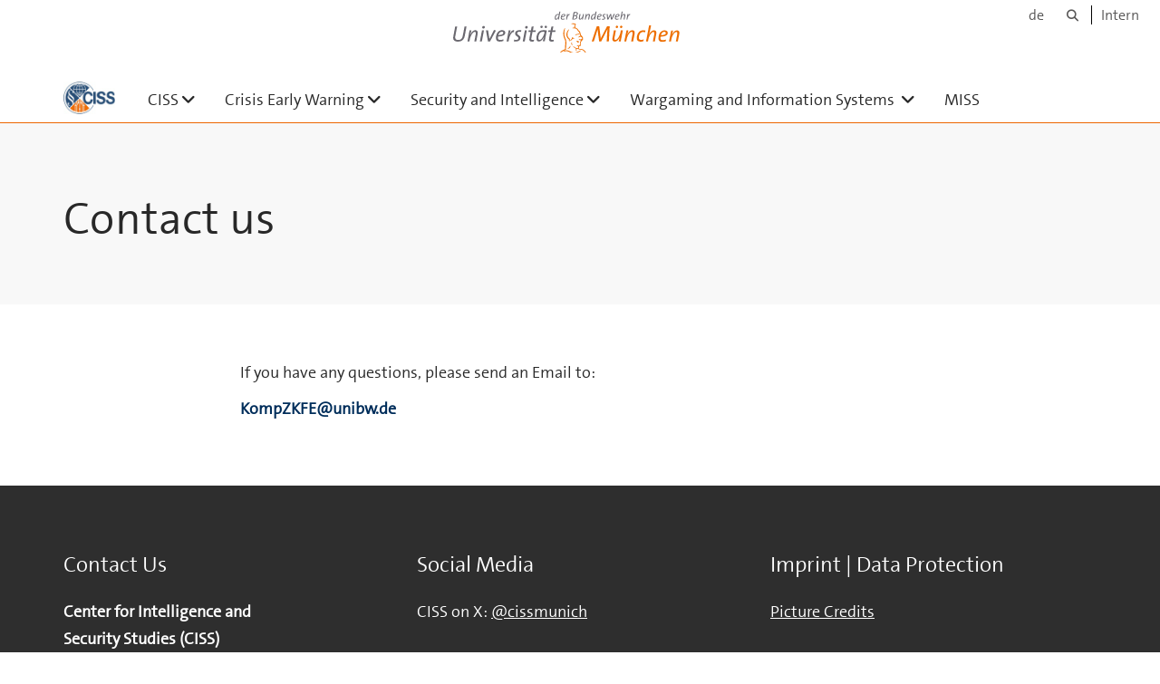

--- FILE ---
content_type: text/html;charset=utf-8
request_url: https://www.unibw.de/ciss-en/ccew/events/ccew-symposium-2023/contact
body_size: 3406
content:
<!DOCTYPE html>
<html xmlns="http://www.w3.org/1999/xhtml" dir="ltr" lang="en" xml:lang="en">

<head><meta http-equiv="Content-Type" content="text/html; charset=UTF-8" />

  <!-- Meta Tags -->
  
  
  
  
  

  <!-- Page Title -->
  <meta name="twitter:card" content="summary" /><meta property="og:site_name" content="CISS" /><meta property="og:title" content="Contact us" /><meta property="og:type" content="website" /><meta property="og:description" content="" /><meta property="og:url" content="https://www.unibw.de/ciss-en/ccew/events/ccew-symposium-2023/contact" /><meta property="og:image" content="https://www.unibw.de/ciss-en/@@download/image/portal_logo" /><meta property="og:image:type" content="image/jpeg" /><meta name="viewport" content="width=device-width, initial-scale=1.0" /><meta name="generator" content="Plone - http://plone.com" /><title>Contact us — CISS</title><link href="/++theme++unibw.theme/generated/media/unibw/favicon.png" rel="icon" type="image/png" /><link href="/++theme++unibw.theme/generated/media/unibw/apple-touch-icon.png" rel="apple-touch-icon" /><link href="/++theme++unibw.theme/generated/media/unibw/apple-touch-icon-72x72.png" rel="apple-touch-icon" sizes="72x72" /><link href="/++theme++unibw.theme/generated/media/unibw/apple-touch-icon-114x114.png" rel="apple-touch-icon" sizes="114x114" /><link href="/++theme++unibw.theme/generated/media/unibw/apple-touch-icon-144x144.png" rel="apple-touch-icon" sizes="144x144" /><link rel="stylesheet" href="https://www.unibw.de/++plone++production/++unique++2025-12-16T09:59:46.440720/default.css" data-bundle="production" /><link rel="stylesheet" href="https://www.unibw.de/++plone++static/++unique++None/plone-fontello-compiled.css" data-bundle="plone-fontello" /><link rel="stylesheet" href="https://www.unibw.de/++plone++static/++unique++None/plone-glyphicons-compiled.css" data-bundle="plone-glyphicons" /><link rel="stylesheet" href="https://www.unibw.de/++theme++unibw.theme/generated/css/unibw.min.css?version=2025-12-10%2014%3A00%3A46.000002" data-bundle="brand-css" /><link rel="stylesheet" href="https://www.unibw.de/custom.css?timestamp=2023-02-02 20:05:18.294703" data-bundle="custom-css" /><link rel="canonical" href="https://www.unibw.de/ciss-en/ccew/events/ccew-symposium-2023/contact" /><link rel="search" href="https://www.unibw.de/ia-en/@@search" title="Search this site" /><script src="/++plone++unibw.policy/fa-kit.js?version=2"></script><script>PORTAL_URL = 'https://www.unibw.de';</script><script src="https://www.unibw.de/++plone++production/++unique++2025-12-16T09:59:46.440720/default.js" data-bundle="production"></script><script src="https://www.unibw.de/++theme++unibw.theme/generated/js/unibw.min.js?version=2025-12-10%2014%3A00%3A46.000002" data-bundle="unibw-js" defer="defer"></script><script src="https://www.unibw.de/++theme++unibw.theme/generated/js/custom.js?version=None" data-bundle="custom-js" defer="defer"></script>
  <!-- Favicon and Touch Icons -->
  
  
  
  
  


  

  
  
  <!-- HTML5 shim and Respond.js for IE8 support of HTML5 elements and media queries -->
  <!-- WARNING: Respond.js doesn't work if you view the page via file:// -->
  <!--[if lt IE 9]>
  <script src="https://oss.maxcdn.com/html5shiv/3.7.2/html5shiv.min.js"></script>
  <script src="https://oss.maxcdn.com/respond/1.4.2/respond.min.js"></script>
<![endif]-->
<link rel="stylesheet" href="/++theme++unibw.theme/frontend.css" /></head>

<body class=" layout-page category- frontend icons-on portaltype-document section-ccew site-ciss-en subsection-events subsection-events-ccew-symposium-2023 subsection-events-ccew-symposium-2023-contact template-view thumbs-on userrole-anonymous viewpermission-view"><div id="wrapper" class="clearfix">

  <a href="#maincontent" class="skip-link sr-only">Skip to main content</a>

    <!-- Header -->
    <header id="header" class="header" role="banner">
      <div id="global-navigation" class="header-nav">
        <div class="header-nav-wrapper navbar-scrolltofixed border-bottom-theme-color-2-1px">
          <div class="container">
              <p id="athene">
      <a href="/home-en"><span class="sr-only">Universität der Bundeswehr München</span></a>
    </p>
  <div class="top-dropdown-outer" id="secondary-navigation">
      <nav aria-label="Language Menu">
        <ul class="list-inline" id="language-menu">
          
          
          <li>
            <a class="language-selector" href="/ciss">de</a>
          </li>
        </ul>
      </nav>
      <nav class="secondary" aria-label="Tools navigation">
        <a aria-label="Search" href="https://www.unibw.de/ciss-en/search"><i class="fa fa-search font-13" aria-hidden="true"></i><span class="sr-only">Search</span></a>
        <a href="https://inhouse.unibw.de/">Intern</a>
      </nav>
    </div>
  <!-- Navigation -->
  <nav class="menuzord pull-left flip menuzord-responsive menuzord-click" id="menuzord" aria-label="Main Navigation">
      <a class="site-logo" aria-label="To the main page" href="https://www.unibw.de/ciss-en" style="width: 57.44543828264759px; background-image: url(&quot;https://www.unibw.de/ciss-en/@@images/50519e5e-b35a-47e8-b164-44902025fb5c.jpeg&quot;)"> </a>
      <ul class="menuzord-menu">
        
        <li class=""><a href="/unibw/ciss-en">CISS</a><ul class="dropdown" aria-label="CISS"><li class=""><a href="/ciss-en/about-us">
      About Us
    </a></li><li class=""><a href="/ciss-en/news">
      News
    </a></li><li class=""><a href="/ciss-en/team">      Team</a></li><li class=""><a href="/ciss-en/research">      Research    </a></li><li class=""><a href="/unibw/ciss-en/projects">      Projects    </a></li><li class=""><a href="/unibw/ciss-en/working-paper-series">      Working Paper Series    </a></li><li class=""><a href="/unibw/ciss-en/downloads-links">      Downloads &amp;amp;amp; Links   </a></li><li class=""><a href="/unibw/ciss-en/contact">
      Contact
    </a></li></ul></li><li class=""><a href="/ciss-en/kompz-kfe/">Crisis Early Warning</a><ul class="dropdown" aria-label="Crisis Early Warning"><li class=""><a href="/ciss-en/kompz-kfe/">The Center</a></li><li class=""><a href="/ciss-en/kompz-kfe/news">
      News
    </a></li><li class=""><a href="/ciss-en/kompz-kfe/team">Team </a></li><li class=""><a href="/ciss-en/ccew/publications">
      Publications
    </a></li><li class=""><a href="/ciss-en/kompz-kfe/events/">Events</a></li><li class=""><a href="/ciss-en/kompz-kfe/contact">Contact</a></li></ul></li><li class=""><a href="/unibw/ciss-en/security-and-intelligence">Security and Intelligence</a><ul class="dropdown" aria-label="Security and Intelligence"><li class=""><a href="/ciss-en/security-and-intelligence/">About the Research Programme</a></li><li class=""><a href="/ciss-en/security-and-intelligence/news">      News    </a></li><li class=""><a href="/ciss-en/security-and-intelligence/team">      Team    </a></li><li class=""><a href="/ciss-en/security-and-intelligence/projects">      Projects    </a></li><li class=""><a href="/ciss-en/security-and-intelligence/publications">      Publications    </a></li></ul></li><li class=""><a href="/ciss-en/wargaming-and-information-systems">      Wargaming and Information Systems    </a><ul class="dropdown" aria-label="      Wargaming and Information Systems    "><li class=""><a href="/ciss-en/wargaming-and-information-systems/">About the Research Programme  </a></li><li class=""><a href="/ciss-en/wargaming-and-information-systems/news">News</a></li><li class=""><a href="/ciss-en/wargaming-and-information-systems/team">Team</a></li><li class=""><a href="/ciss-en/wargaming-and-information-systems/projects">
      Projects
    </a></li><li class=""><a href="/ciss-en/wargaming-and-information-systems/publications">Publications   </a></li></ul></li><li class=""><a href="/unibw/ciss-en/miss">
      MISS
    </a></li>
      </ul>
    </nav>

          </div>
        </div>
      </div>
     <!--  include hero_old.html  -->
    </header>

    <!-- Start main-content -->
    <main class="main-content" id="maincontent" role="main"><!-- Hero --><section class="inner-header divider title-only gradient" id="page-hero">

      

      

      


      <!-- Main H1 title -->
      <div class="hero-title ">
        <div class="container pb-0">
          <h1 class="title">Contact us</h1>
        </div>
      </div>

    </section><!-- breadcrumbs --><!-- show breadcrumb only for news items --><!-- Content --><section id="page-content">
  <div class="container mt-30 mb-30 pt-30 pb-30">
    <div class="row">
      <div class="col-md-2">
        <div class="sidebar sidebar-left mt-sm-30">
        </div>
      </div>
      <div class="col-md-10">
    

    

    <p>If you have any questions, please send an Email to:</p>
<p><strong><a href="mailto:KompZKFE@unibw.de" rel="noopener" target="_blank">KompZKFE@unibw.de</a></strong></p>
</div>
          

    </div>
  </div>
</section><!-- end main-content --></main>

    <!-- Footer -->
           
    

<footer class="footer divider layer-overlay overlay-dark-9" id="footer" role="contentinfo">
      <div class="container">
        <div class="row">
          <div class="col-sm-4 col-md-4">
            <div class="widget dark text-white">
              <h2 class="widget-title">Contact Us</h2>
              <p><strong>Center for Intelligence and </strong><br /><strong>Security Studies (CISS)</strong></p>
<p>University of the Bundeswehr Munich<br />Werner-Heisenberg-Weg 39<br />85579 Neubiberg, Germany</p>
            </div>
            <div class="widget dark text-white">
              
            </div>
          </div>
          <div class="col-sm-4 col-md-4">
            <div class="widget dark text-white">
              <h2 class="widget-title">Social Media</h2>
              <p>CISS on X: <a href="https://twitter.com/cissmunich?lang=en" target="_blank" rel="noopener" data-linktype="external" data-val="https://twitter.com/cissmunich?lang=en">@cissmunich</a></p>
            </div>
          </div>
          <div class="col-sm-4 col-md-4">
            <div class="widget dark text-white">
              <h2 class="widget-title">Imprint | Data Protection </h2>
              <p><a title="Picture Credits" href="https://www.unibw.de/ciss/bilder-pictures/bildnachweise-picture-credits" target="_blank" rel="noopener" data-linktype="external" data-val="https://www.unibw.de/ciss/bilder-pictures/bildnachweise-picture-credits">Picture Credits</a></p>
              
            </div>
          </div>
        </div>
      </div>

      <div class="footer-bottom">
        <div class="container pt-20 pb-20">
          <div class="row">
            <div class="col-md-12">
            </div>
          </div>
          <div class="row">
            <div class="col-md-12 text-right">
              <div class="widget m-0">
                <nav aria-label="Meta navigation">
                  <ul class="list-inline sm-text-center">
                    
                      <li>
                        <a href="https://www.unibw.de/home-en/footer/kontakt">Contact</a>
                      </li>
                    
                      <li>
                        <a href="https://www.unibw.de/home-en/footer/impressum">Impressum – Legal Disclosure</a>
                      </li>
                    
                      <li>
                        <a href="https://www.unibw.de/home-en/footer/datenschutzerklaerung">Privacy Statement</a>
                      </li>
                    
                      <li>
                        <a href="https://www.unibw.de/home-en/footer/presse-und-kommunikation">Press</a>
                      </li>
                    
                      <li>
                        <a href="https://email.unibw.de/">Webmail</a>
                      </li>
                    
                    <li>
                      <a href="https://www.unibw.de/acl_users/oidc/login?came_from=https://www.unibw.de/ciss-en/ccew/events/ccew-symposium-2023/contact">Login</a>
                      
                    </li>
                  </ul>
                </nav>
              </div>
            </div>
          </div>
        </div>
      </div>


    </footer><div class="scrollToTop">
      <a aria-label="Scroll to top" href="#header">
        <i class="fa fa-angle-up" aria-hidden="true"></i>
      </a>
    </div>

    
   

    
  </div><!-- end wrapper --><!-- Footer Scripts --><!-- JS | Custom script for all pages --></body>

</html>